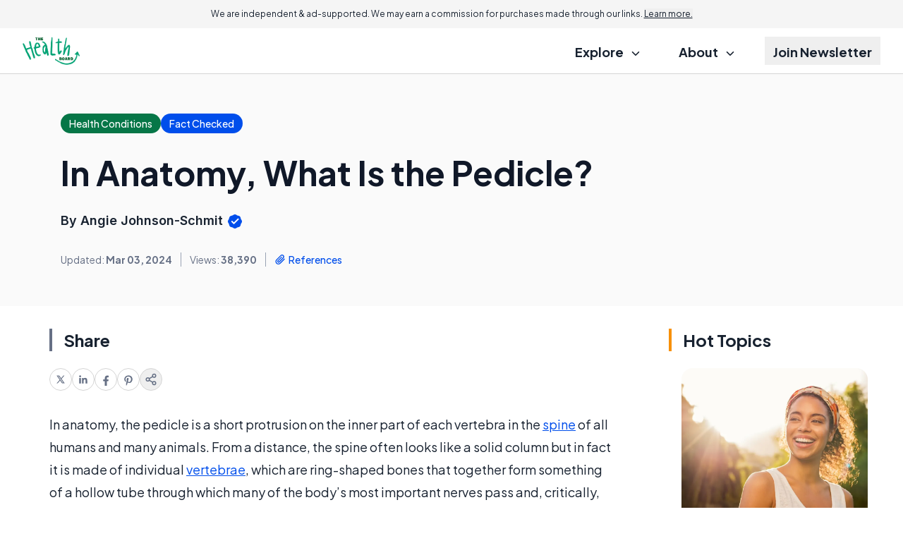

--- FILE ---
content_type: text/html; charset=utf-8
request_url: https://www.google.com/recaptcha/api2/aframe
body_size: 181
content:
<!DOCTYPE HTML><html><head><meta http-equiv="content-type" content="text/html; charset=UTF-8"></head><body><script nonce="JJzmxN-l8RnIa9Qr775nbQ">/** Anti-fraud and anti-abuse applications only. See google.com/recaptcha */ try{var clients={'sodar':'https://pagead2.googlesyndication.com/pagead/sodar?'};window.addEventListener("message",function(a){try{if(a.source===window.parent){var b=JSON.parse(a.data);var c=clients[b['id']];if(c){var d=document.createElement('img');d.src=c+b['params']+'&rc='+(localStorage.getItem("rc::a")?sessionStorage.getItem("rc::b"):"");window.document.body.appendChild(d);sessionStorage.setItem("rc::e",parseInt(sessionStorage.getItem("rc::e")||0)+1);localStorage.setItem("rc::h",'1769778047690');}}}catch(b){}});window.parent.postMessage("_grecaptcha_ready", "*");}catch(b){}</script></body></html>